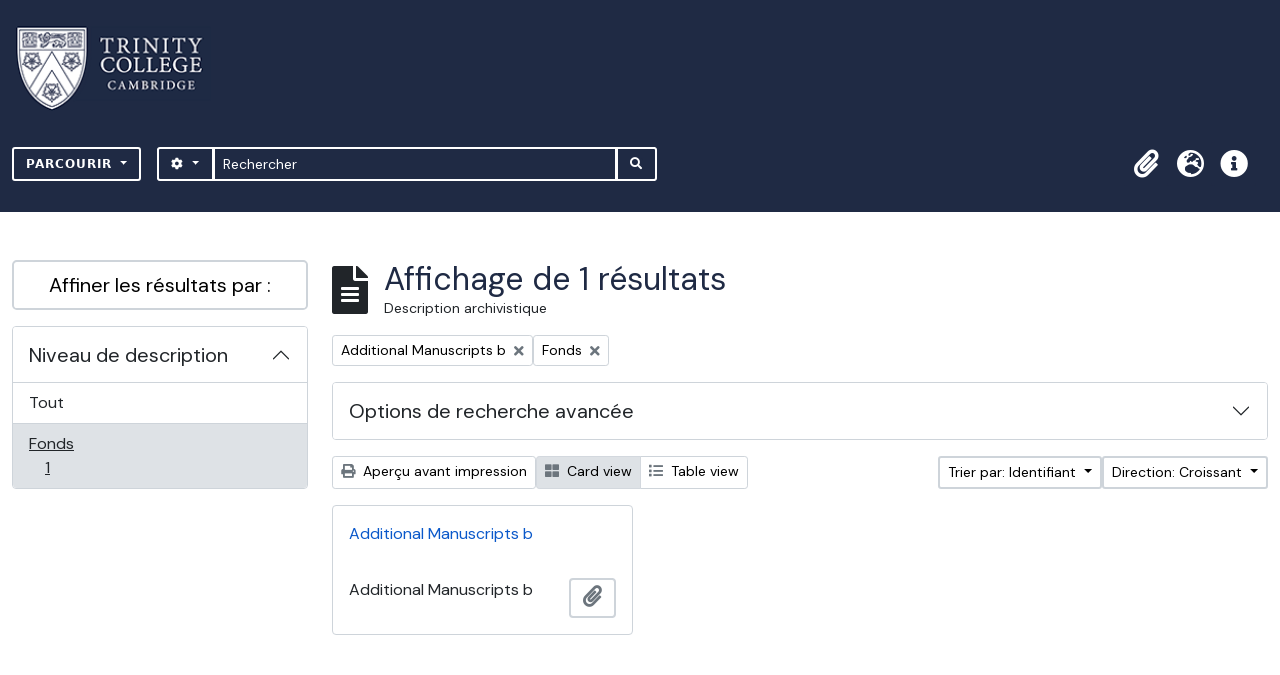

--- FILE ---
content_type: text/css
request_url: https://archives.trin.cam.ac.uk/plugins/arDominionB5Plugin/max_files/css/maxstyles.css
body_size: 13899
content:
@import url("https://fonts.googleapis.com/css2?family=DM+Sans:ital,wght@0,400;0,500;1,400;1,500&display=swap");

:root {
  --white: #ffffff;
  --black: #000001;
  --lightest-grey: #e8e8e8;
  --colour-primary-lighten: #89b3ee;
  --colour-primary: #1f2a44;
  --colour-primary-darken: #002459;
  --colour-secondary: #f15b38;
  --colour-ternary: #08c;
  --colour-quaternary: #41b1a1;
  --border-radius-standard: 5px;
  --mainfont: "DM Sans", sans-serif;
  --bs-primary-rgb: 193, 77, 0 !important;
}

body {
  background-color: var(--white) !important;
  border-top: 10px solid var(--colour-primary);
  font-family: "DM Sans", sans-serif;
}

header {
  background-color: var(--colour-primary);
}

strong,
b {
  font-weight: 600;
}

.page-menu {
  display: none;
}

.max-custom-header {
  background-color: var(--colour-primary) !important;
  display: flex;
  flex-direction: column;
  justify-content: flex-start;
  align-items: center;
}

.hide-header-title {
  display: none;
}

.max-custom-header .logo-container {
  display: flex;
  flex-direction: row;
  justify-content: space-between;
  align-items: center;
  // margin-top: 65px;
  padding: 0 35px;
}

.max-custom-header .logo-container img {
  width: auto;
  height: 85px;
}

.max-custom-header .logo-container__site-title {
  display: none;
}

.max-custom-header .fas {
  color: var(--white) !important;
  background-color: var(--colour-primary) !important;
  text-decoration: none;
  border-radius: 3px;
}

.max-custom-header .fas:hover {
  color: var(--colour-primary) !important;
  background-color: var(--white) !important;
}

.atom-btn-secondary {
  border-radius: 3px;
  background-color: var(--colour-primary) !important;
  color: var(--white) !important;
  font-family: var(--bs-font-sans-serif) !important;
  border: 2px solid var(--white) !important;
  text-transform: uppercase;
  font-size: 0.75rem;
  font-weight: 700;
  letter-spacing: 1px;
  padding: 6px 12px;
}

.atom-btn-secondary:hover {
  background-color: var(--white) !important;
  color: var(--colour-primary) !important;
  font-family: var(--bs-font-sans-serif) !important;
  border: 2px solid var(--white) !important;
}

.btn.btn-sm.atom-btn-secondary:hover i.fas {
  color: var(--colour-primary) !important;
}

.max-custom-header input[type="search"] {
  border: 1px solid var(--white);
}

#search-box-input {
  border-left: none;
  border-right: none;
  border: 1px solid var(--white);
  color: var(--white);
  background-color: var(--colour-primary);
}

#search-box-input::-webkit-input-placeholder {
  color: var(--white); /* Change the color to red */
}

#search-box-input:-moz-placeholder {
  color: var(--white);
  opacity: 1; /* Firefox requires an opacity value to change the color */
}

#search-box-input::-moz-placeholder {
  color: var(--white);
  opacity: 1;
}

#search-box-input:-ms-input-placeholder {
  color: var(--white);
}

.max_front-page__header-secondary {
  height: 2px;
  background-color: var(--colour-primary) !important;
  margin: 0;
  padding: 15px 0 0 0;
  margin-bottom: 2rem;
}

button,
input[type="text"],
input[type="search"] {
  border-width: 2px !important;
}

button:hover {
  border-color: var(--colour-primary-darken) !important;
  background-color: var(--colour-primary-darken);
}

.front-page__content {
  font-family: var(--mainfont);
  font-size: 18px;
  margin-top: 2rem;
}

.front-page__content .btn.atom-btn-outline-light {
  color: var(--white);
}

.front-page__content h1,
.front-page__content h2,
.front-page__content h3,
h1,
h2,
h3 {
  color: var(--colour-primary);
}

.front-page__content h1 {
  font-family: "DM Sans", sans-serif;
  margin-top: 2rem;
}

.front-page__content p {
  font-family: "DM Sans", sans-serif;
  line-height: 2;
}

.front-page__content img {
  border-radius: var(--border-radius-standard);
  margin-bottom: 1rem;
}

.front-page__content .image-caption {
  width: 100%;
  height: auto;
  border-radius: var(--border-radius-standard);
  background: var(--colour-primary);
  color: var(--white);
  padding: 0.75rem;
}

.front-page__content .image-caption h3 {
  color: var(--white);
  font-size: 1.1rem;
  font-weight: 600;
  margin: 0 0 0.5rem 0;
  padding: 0;
}

.front-page__content .image-caption p {
  font-size: 1rem;
}

.front-page__content .button-link {
  color: var(--white) !important;
  text-decoration: none !important;
  background-color: var(--colour-primary);
  padding: 0.75rem 1.25rem;
  margin-right: 0.5rem;
  border-radius: 25px;
  font-weight: 500;
  font-size: 1.1rem;
  -webkit-transition: all 0.3s ease;
  -o-transition: all 0.3s ease;
  transition: all 0.3s ease;
}

.front-page__content .button-link:hover {
  background-color: var(--colour-primary-darken);
}

.front-page__content .info-panel {
  padding: 0.5rem;
}

.front-page__content .info-panel#how-to-search .info-panel__inner {
  background-color: var(--colour-secondary);
}

.front-page__content .info-panel#archive-contacts .info-panel__inner {
  background-color: var(--colour-ternary);
}

.front-page__content .info-panel#resources .info-panel__inner {
  background-color: var(--colour-quaternary);
}

// .front-page__content .info-panel#how-to-search .info-panel__inner p,
// .front-page__content .info-panel#how-to-search .info-panel__inner a,
// .front-page__content .info-panel#archive-contacts .info-panel__inner p,
// .front-page__content .info-panel#archive-contacts .info-panel__inner a,
// .front-page__content .info-panel#resources .info-panel__inner p,
// .front-page__content .info-panel#resources .info-panel__inner a {
//   /* make bigger for WCAG2.1.AA compliance*/
//   font-size: 1.5rem;
//   font-weight: 500;
//   line-height: 1.4;
// }

.front-page__content .info-panel__inner {
  padding: 1rem;
  color: var(--white);
  background-color: var(--colour-primary);
  border-radius: var(--border-radius-standard);
  min-height: 333px;
}

.front-page__content .info-panel__inner h3 {
  display: flex;
  flex-direction: row;
  justify-content: flex-start;
  align-items: center;
  color: var(--white);
  font-weight: 500;
  margin-top: 1rem;
  font-size: 28px;
}

.front-page__content .info-panel__inner img {
  height: 28px;
  width: auto;
  margin-right: 1rem;
  margin-bottom: 0;
}

.front-page__content .info-panel__inner p:last-of-type {
  margin-bottom: 1rem !important;
}

.front-page__content .info-panel__inner a {
  color: var(--white);
  font-weight: 600;
}

.front-page__content .info-panel__inner a:hover {
  color: var(--colour-primary);
}

.front-page-image__container {
  border: none;
  padding: 0;
}

.front-page-image__container .p-3 {
  padding: 1rem 0 !important;
}

.front-page-image__container li {
  list-style: none;
  color: var(--colour-primary);
}

.front-page-image__container li::marker {
  content: "" !important;
}

.front-page-image__container p {
  margin: 0;
  padding: 0 0 1rem 0;
}

.front-page-image__container,
.front-page-image__image {
  width: 100%;
  height: auto;
  border-radius: var(--border-radius-standard);
}

.front-page__content a,
#content a {
  color: var(--colour-ternary);
  text-decoration: underline;
}

.front-page__content a:hover,
#content a:hover {
  color: var(--black);
}

.front-page__image-caption {
  background-color: var(--lightest-grey);
  border-radius: var(--border-radius-standard);
  padding: 1rem;
  color: var(--black);
  margin-top: 1.75rem;
}

.front-page__buttons {
  display: flex;
  flex-direction: column;
  justify-content: flex-start;
  align-items: flex-start;
  margin-bottom: 3rem;
  margin-top: 3rem;
}

.front-page__buttons a {
  width: 100%;
  max-width: 380px;
  text-decoration: none;
  display: block;
  margin-bottom: 1rem;
}

.navbar-toggler {
  background-color: var(--colour-primary) !important;
}

.navbar-collapse.show .dropdown-menu {
  min-width: 320px;
}

.navbar-collapse.show a {
  color: var(--colour-ternary) !important;
}

.navbar-collapse.show .fas {
  color: var(--colour-primary);
}

.max-branding-container {
  margin-bottom: 3rem;
}

// sidebar
.sidebar-content-row {
  margin: 4rem 0;
  font-family: var(--mainfont);
  font-size: 18px;
}

.sidebar-content-row #sidebar .card:first-child {
  display: none;
}

.sidebar-content-row h1 {
  display: none;
}

.sidebar-content-row [class*="col-"],
.sidebar-content-row [class^="col-"] {
  padding-left: 0;
  padding-right: 2rem;
}

.repository-logo-text {
  display: none; // for single repos
  //display: flex; // for multiple repos in AtoM app
}

// front page
.front-page__content .row {
  margin-bottom: 2rem;
}

.front-page__content .row [class*="col-"] p:last-of-type,
.front-page__content .row [class^="col-"] p:last-of-type {
  margin-bottom: 2rem;
}

// #popular-this-week h2 {
//   background-color: var(--colour-primary);
//   color: var(--white);
// }

/* footer styles */
footer.max-custom-footer {
  background-color: var(--colour-primary) !important;
  color: var(--white) !important;
  padding-top: 25px;
  margin-top: 50px;
}

footer.max-custom-footer #logo_footer img {
  width: auto;
  height: 100px;
  margin-bottom: 30px;
}

footer.max-custom-footer #max_footer_logo {
  height: 40px;
  width: auto;
  margin-bottom: 30px;
}

footer.max-custom-footer h1,
footer.max-custom-footer h2,
footer.max-custom-footer h3 {
  color: var(--white);
}

footer.max-custom-footer a {
  color: var(--white);
  text-decoration: underline;
  font-weight: 600;
}

footer.max-custom-footer a:hover {
  color: var(--colour-ternary);
}

footer.max-custom-footer .logo-footer-container {
  margin-bottom: 0;
}

footer.max-custom-footer .logo-footer-container p {
  margin-bottom: 2rem;
}
footer.max-custom-footer a.footer-menu {
  display: block !important;
  margin-bottom: 1rem;
}

footer .info-footer-container {
  margin-bottom: 2rem;
}

footer .info-footer-container p {
  margin-bottom: 2rem;
}

#footer-sub {
  background-color: var(--colour-primary-darken);
  padding: 0.5rem 0;
  font-size: 0.9rem;
}

#footer-sub .col-12 {
  display: flex;
  flex-direction: column;
  align-items: flex-start;
  justify-content: center;
}

@media (min-width: 768px) {
  .front-page__content .text-container {
    padding-right: 2rem;
  }
  .front-page__content h1 {
    margin-top: 0;
  }

  .front-page__content .row {
    margin-bottom: 6rem;
  }

  .front-page__content .row [class*="col-"] p:last-of-type,
  .front-page__content .row [class^="col-"] p:last-of-type {
    margin-bottom: 3rem;
  }

  .max-custom-header .logo-container {
    flex-direction: row;
    justify-content: space-between;
    align-items: center;
  }

  .max-custom-header .logo-container img {
    height: 85px;
  }

  .front-page__buttons {
    display: flex;
    flex-direction: row;
    justify-content: flex-start;
    align-items: center;
  }
  .front-page__buttons a {
    margin-right: 1rem;
  }
}

@media (min-width: 992px) {
  .max-custom-header .logo-container {
    display: flex;
    flex-direction: column;
    justify-content: center;
    align-items: flex-start;
    margin-top: 0;
    margin-bottom: 20px;
    padding: 0 1rem;
  }

  .page-menu {
    display: inline-block;
  }

  .page-menu ul {
    display: flex;
    flex-direction: row;
    justify-content: flex-start;
    align-items: center;
  }

  .page-menu ul li {
    list-style: none;
    display: inline-block;
  }

  .page-menu ul li a {
    width: 100%;
    padding: 1rem;
    color: var(--black);
    background-color: transparent;
    border-right: 1px solid var(--colour-primary);
  }

  .page-menu ul li:last-child a {
    border-right: none;
  }

  .page-menu ul li a:hover {
    cursor: pointer;
    color: var(--white);
    background-color: var(--colour-primary);
    text-decoration: none;
  }

  footer .max-custom-footer .logo-footer-container {
    margin-bottom: 4rem;
  }

  footer .info-footer-container p:first-of-type {
    margin-top: 86px;
    margin-bottom: 0;
  }

  footer .info-footer-container p {
    margin-top: 25px;
    margin-bottom: 0;
  }

  footer.max-custom-footer #max_footer_logo {
    height: 55px;
    width: auto;
    margin-bottom: 30px;
  }

  #footer-sub .col-12 {
    align-items: center;
  }
}

/* Privacy Message */
#privacy-message.alert-info {
  background-color: var(--colour-primary) !important;
  color: var(--white);
  border-color: transparent;
  padding-bottom: 1.6rem;
}

#privacy-message.alert-info a {
  color: var(--white);
}

#privacy-message.alert-info button.btn-close {
  background-color: var(--white) !important;
  margin-right: 0.5rem;
}

/*Static pages*/
.staticpage #content {
  border: none;
}

.staticpage #content .page.p-3 {
  padding: 1rem 0 0 0 !important;
}

.staticpage h1 {
  font-size: 1.8rem;
  font-weight: 400;
  text-transform: capitalize;
  padding: 0.6rem 0;
  display: inline-block;
  margin-top: 0;
  margin-bottom: 2rem;
  border-radius: 5px;
}

@media (min-width: 768px) {
  .staticpage h1 {
    margin-bottom: 1rem;
  }
}

.staticpage a {
  color: var(--colour-ternary);
  text-decoration: underline;
  font-weight: 500;
}

.staticpage a:hover {
  color: var(--black);
}

.staticpage.home {
}

.staticpage.home .sidebar-content-row #sidebar .card:first-child {
  display: flex;
}

/* remove unhelcome white dots under icons in dark navbar*/
.navbar-dark .navbar-nav .nav-link,
.navbar-dark .navbar-nav .nav-link:hover {
  color: transparent;
}

/* overrides for WCAG2.1AA compliance - "Elements must meet minimum colour contrast ratios;" */
.text-primary {
  color: var(--bs-primary-rgb) !important;
}

.atom-btn-white.active-primary.active {
  background-color: #c14d00 !important;
  border-color: #c14d00 !important;
}

/* overrides for WCAG2.1AA compliance - "links must not rely on colour" */
td a {
  color: #0056b3;
  text-decoration: underline !important;
}

/* sort out blurry image issue*/
.card-img-top,
.card-img-bottom {
  width: 100px;
}

/* sort out alignment issue in popular tghis week*/
.list-group-item {
  flex-direction: column !important;
  align-items: flex-start !important;
}


--- FILE ---
content_type: application/javascript
request_url: https://archives.trin.cam.ac.uk/plugins/arDominionB5Plugin/max_files/js/searchstringsplit.js
body_size: 1580
content:
window.addEventListener("load", function () {
  function processQueryString(queryString) {
    const splitString = queryString.split(" ")
    let quotedString = ""
    for (let i = 0; i < splitString.length; i++) {
      if (splitString[i].includes("/") && !splitString[i].includes('"')) {
        quotedString += '"' + splitString[i] + '" '
      } else {
        quotedString += splitString[i] + " "
      }
    }
    return quotedString.slice(0, -1)
  }

  function attachSubmitListener(formSelector, inputName) {
    const formElement = document.querySelector(formSelector)
    if (formElement) {
      formElement.addEventListener("submit", function () {
        const queryString = document.getElementsByName(inputName)[0].value
        const quotedString = processQueryString(queryString)
        document.getElementsByName(inputName)[0].value = quotedString
      })
    }
  }

  function attachEnterKeyListener(formSelector) {
    const formElement = document.querySelector(formSelector)
    if (formElement) {
      formElement.addEventListener("keyup", function onEvent(event) {
        if (event.key === "Enter") {
          formElement.submit()
        }
        event.preventDefault()
      })
    }
  }

  attachSubmitListener("#search-box", "query")
  attachSubmitListener("#inline-search", "subquery")
  attachSubmitListener('form[name="advanced-search-form"]', "sq0")

  attachEnterKeyListener("#search-box")
  attachEnterKeyListener("#inline-search")
  attachEnterKeyListener('form[name="advanced-search-form"]')
})
